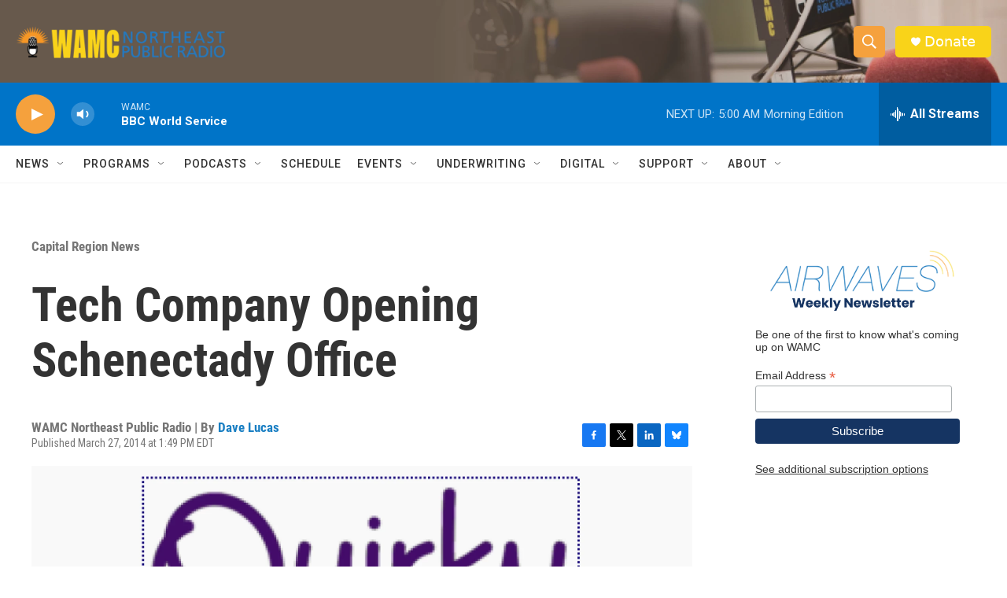

--- FILE ---
content_type: text/html; charset=utf-8
request_url: https://www.google.com/recaptcha/api2/aframe
body_size: 266
content:
<!DOCTYPE HTML><html><head><meta http-equiv="content-type" content="text/html; charset=UTF-8"></head><body><script nonce="Z8lMzwrekTM2sN9BAOyssw">/** Anti-fraud and anti-abuse applications only. See google.com/recaptcha */ try{var clients={'sodar':'https://pagead2.googlesyndication.com/pagead/sodar?'};window.addEventListener("message",function(a){try{if(a.source===window.parent){var b=JSON.parse(a.data);var c=clients[b['id']];if(c){var d=document.createElement('img');d.src=c+b['params']+'&rc='+(localStorage.getItem("rc::a")?sessionStorage.getItem("rc::b"):"");window.document.body.appendChild(d);sessionStorage.setItem("rc::e",parseInt(sessionStorage.getItem("rc::e")||0)+1);localStorage.setItem("rc::h",'1768893000158');}}}catch(b){}});window.parent.postMessage("_grecaptcha_ready", "*");}catch(b){}</script></body></html>